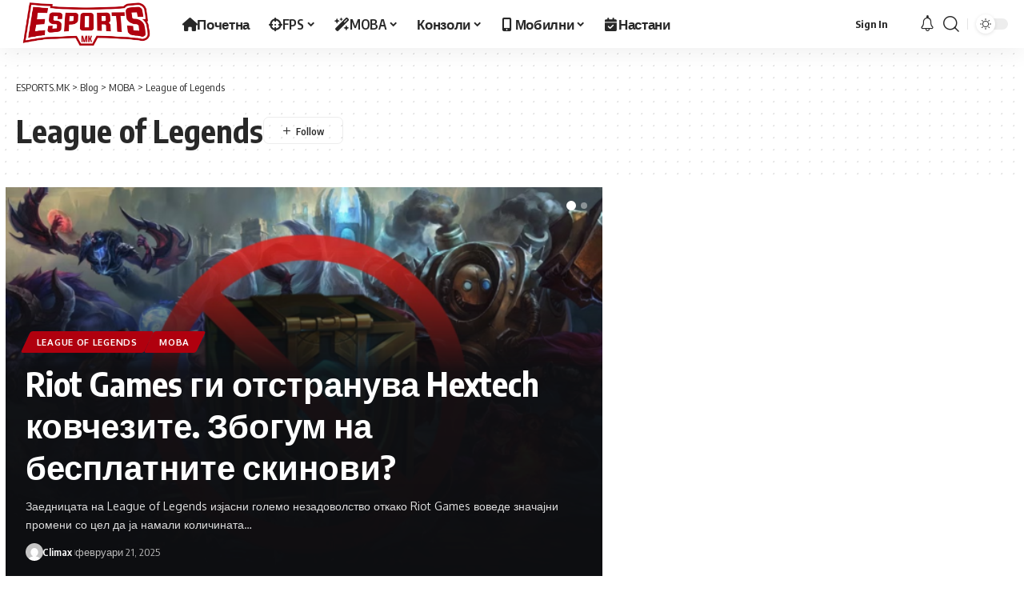

--- FILE ---
content_type: text/html; charset=UTF-8
request_url: https://esports.mk/category/lol/
body_size: 17212
content:
<!DOCTYPE html><html lang="mk-MK"><head><meta charset="UTF-8" /><meta http-equiv="X-UA-Compatible" content="IE=edge" /><meta name="viewport" content="width=device-width, initial-scale=1.0" /><link rel="profile" href="https://gmpg.org/xfn/11" /><title>League of Legends &#8211; ESPORTS.MK</title><meta name='robots' content='max-image-preview:large' /><link rel="preconnect" href="https://fonts.gstatic.com" crossorigin><link rel="preload" as="style" onload="this.onload=null;this.rel='stylesheet'" id="rb-preload-gfonts" href="https://fonts.googleapis.com/css?family=Oxygen%3A400%2C700%7CEncode+Sans+Condensed%3A400%2C500%2C600%2C700%2C800&amp;display=swap" crossorigin><noscript><link rel="stylesheet" href="https://fonts.googleapis.com/css?family=Oxygen%3A400%2C700%7CEncode+Sans+Condensed%3A400%2C500%2C600%2C700%2C800&amp;display=swap"></noscript><link rel="alternate" type="application/rss+xml" title="ESPORTS.MK &raquo; Фид" href="https://esports.mk/feed/" /><link rel="alternate" type="application/rss+xml" title="ESPORTS.MK &raquo; фидови за коментари" href="https://esports.mk/comments/feed/" /><link rel="alternate" type="application/rss+xml" title="ESPORTS.MK &raquo; League of Legends Фид за категории" href="https://esports.mk/category/moba/lol/feed/" /> <script type="application/ld+json">{
    "@context": "https://schema.org",
    "@type": "Organization",
    "legalName": "ESPORTS.MK",
    "url": "https://esports.mk/",
    "logo": "https://esports.mk/wp-content/uploads/2024/12/logo-site-color-2.png",
    "sameAs": [
        "https://www.facebook.com/esportsmk",
        "https://x.com/esportsmk_",
        "https://www.youtube.com/@esportsmk8047",
        "https://instagram.com/esports.mk",
        "https://twitch.tv/esportsmk",
        "https://steamcommunity.com/groups/esportsmk",
        "https://discord.gg/FXGVRfgUBj"
    ]
}</script> <style id='wp-img-auto-sizes-contain-inline-css'>img:is([sizes=auto i],[sizes^="auto," i]){contain-intrinsic-size:3000px 1500px}
/*# sourceURL=wp-img-auto-sizes-contain-inline-css */</style><style id='wp-emoji-styles-inline-css'>img.wp-smiley, img.emoji {
		display: inline !important;
		border: none !important;
		box-shadow: none !important;
		height: 1em !important;
		width: 1em !important;
		margin: 0 0.07em !important;
		vertical-align: -0.1em !important;
		background: none !important;
		padding: 0 !important;
	}
/*# sourceURL=wp-emoji-styles-inline-css */</style><link rel='stylesheet' id='wp-block-library-css' href='https://esports.mk/wp-includes/css/dist/block-library/style.min.css?ver=6.9' media='all' /><style id='classic-theme-styles-inline-css'>/*! This file is auto-generated */
.wp-block-button__link{color:#fff;background-color:#32373c;border-radius:9999px;box-shadow:none;text-decoration:none;padding:calc(.667em + 2px) calc(1.333em + 2px);font-size:1.125em}.wp-block-file__button{background:#32373c;color:#fff;text-decoration:none}
/*# sourceURL=/wp-includes/css/classic-themes.min.css */</style><style id='global-styles-inline-css'>:root{--wp--preset--aspect-ratio--square: 1;--wp--preset--aspect-ratio--4-3: 4/3;--wp--preset--aspect-ratio--3-4: 3/4;--wp--preset--aspect-ratio--3-2: 3/2;--wp--preset--aspect-ratio--2-3: 2/3;--wp--preset--aspect-ratio--16-9: 16/9;--wp--preset--aspect-ratio--9-16: 9/16;--wp--preset--color--black: #000000;--wp--preset--color--cyan-bluish-gray: #abb8c3;--wp--preset--color--white: #ffffff;--wp--preset--color--pale-pink: #f78da7;--wp--preset--color--vivid-red: #cf2e2e;--wp--preset--color--luminous-vivid-orange: #ff6900;--wp--preset--color--luminous-vivid-amber: #fcb900;--wp--preset--color--light-green-cyan: #7bdcb5;--wp--preset--color--vivid-green-cyan: #00d084;--wp--preset--color--pale-cyan-blue: #8ed1fc;--wp--preset--color--vivid-cyan-blue: #0693e3;--wp--preset--color--vivid-purple: #9b51e0;--wp--preset--gradient--vivid-cyan-blue-to-vivid-purple: linear-gradient(135deg,rgb(6,147,227) 0%,rgb(155,81,224) 100%);--wp--preset--gradient--light-green-cyan-to-vivid-green-cyan: linear-gradient(135deg,rgb(122,220,180) 0%,rgb(0,208,130) 100%);--wp--preset--gradient--luminous-vivid-amber-to-luminous-vivid-orange: linear-gradient(135deg,rgb(252,185,0) 0%,rgb(255,105,0) 100%);--wp--preset--gradient--luminous-vivid-orange-to-vivid-red: linear-gradient(135deg,rgb(255,105,0) 0%,rgb(207,46,46) 100%);--wp--preset--gradient--very-light-gray-to-cyan-bluish-gray: linear-gradient(135deg,rgb(238,238,238) 0%,rgb(169,184,195) 100%);--wp--preset--gradient--cool-to-warm-spectrum: linear-gradient(135deg,rgb(74,234,220) 0%,rgb(151,120,209) 20%,rgb(207,42,186) 40%,rgb(238,44,130) 60%,rgb(251,105,98) 80%,rgb(254,248,76) 100%);--wp--preset--gradient--blush-light-purple: linear-gradient(135deg,rgb(255,206,236) 0%,rgb(152,150,240) 100%);--wp--preset--gradient--blush-bordeaux: linear-gradient(135deg,rgb(254,205,165) 0%,rgb(254,45,45) 50%,rgb(107,0,62) 100%);--wp--preset--gradient--luminous-dusk: linear-gradient(135deg,rgb(255,203,112) 0%,rgb(199,81,192) 50%,rgb(65,88,208) 100%);--wp--preset--gradient--pale-ocean: linear-gradient(135deg,rgb(255,245,203) 0%,rgb(182,227,212) 50%,rgb(51,167,181) 100%);--wp--preset--gradient--electric-grass: linear-gradient(135deg,rgb(202,248,128) 0%,rgb(113,206,126) 100%);--wp--preset--gradient--midnight: linear-gradient(135deg,rgb(2,3,129) 0%,rgb(40,116,252) 100%);--wp--preset--font-size--small: 13px;--wp--preset--font-size--medium: 20px;--wp--preset--font-size--large: 36px;--wp--preset--font-size--x-large: 42px;--wp--preset--spacing--20: 0.44rem;--wp--preset--spacing--30: 0.67rem;--wp--preset--spacing--40: 1rem;--wp--preset--spacing--50: 1.5rem;--wp--preset--spacing--60: 2.25rem;--wp--preset--spacing--70: 3.38rem;--wp--preset--spacing--80: 5.06rem;--wp--preset--shadow--natural: 6px 6px 9px rgba(0, 0, 0, 0.2);--wp--preset--shadow--deep: 12px 12px 50px rgba(0, 0, 0, 0.4);--wp--preset--shadow--sharp: 6px 6px 0px rgba(0, 0, 0, 0.2);--wp--preset--shadow--outlined: 6px 6px 0px -3px rgb(255, 255, 255), 6px 6px rgb(0, 0, 0);--wp--preset--shadow--crisp: 6px 6px 0px rgb(0, 0, 0);}:where(.is-layout-flex){gap: 0.5em;}:where(.is-layout-grid){gap: 0.5em;}body .is-layout-flex{display: flex;}.is-layout-flex{flex-wrap: wrap;align-items: center;}.is-layout-flex > :is(*, div){margin: 0;}body .is-layout-grid{display: grid;}.is-layout-grid > :is(*, div){margin: 0;}:where(.wp-block-columns.is-layout-flex){gap: 2em;}:where(.wp-block-columns.is-layout-grid){gap: 2em;}:where(.wp-block-post-template.is-layout-flex){gap: 1.25em;}:where(.wp-block-post-template.is-layout-grid){gap: 1.25em;}.has-black-color{color: var(--wp--preset--color--black) !important;}.has-cyan-bluish-gray-color{color: var(--wp--preset--color--cyan-bluish-gray) !important;}.has-white-color{color: var(--wp--preset--color--white) !important;}.has-pale-pink-color{color: var(--wp--preset--color--pale-pink) !important;}.has-vivid-red-color{color: var(--wp--preset--color--vivid-red) !important;}.has-luminous-vivid-orange-color{color: var(--wp--preset--color--luminous-vivid-orange) !important;}.has-luminous-vivid-amber-color{color: var(--wp--preset--color--luminous-vivid-amber) !important;}.has-light-green-cyan-color{color: var(--wp--preset--color--light-green-cyan) !important;}.has-vivid-green-cyan-color{color: var(--wp--preset--color--vivid-green-cyan) !important;}.has-pale-cyan-blue-color{color: var(--wp--preset--color--pale-cyan-blue) !important;}.has-vivid-cyan-blue-color{color: var(--wp--preset--color--vivid-cyan-blue) !important;}.has-vivid-purple-color{color: var(--wp--preset--color--vivid-purple) !important;}.has-black-background-color{background-color: var(--wp--preset--color--black) !important;}.has-cyan-bluish-gray-background-color{background-color: var(--wp--preset--color--cyan-bluish-gray) !important;}.has-white-background-color{background-color: var(--wp--preset--color--white) !important;}.has-pale-pink-background-color{background-color: var(--wp--preset--color--pale-pink) !important;}.has-vivid-red-background-color{background-color: var(--wp--preset--color--vivid-red) !important;}.has-luminous-vivid-orange-background-color{background-color: var(--wp--preset--color--luminous-vivid-orange) !important;}.has-luminous-vivid-amber-background-color{background-color: var(--wp--preset--color--luminous-vivid-amber) !important;}.has-light-green-cyan-background-color{background-color: var(--wp--preset--color--light-green-cyan) !important;}.has-vivid-green-cyan-background-color{background-color: var(--wp--preset--color--vivid-green-cyan) !important;}.has-pale-cyan-blue-background-color{background-color: var(--wp--preset--color--pale-cyan-blue) !important;}.has-vivid-cyan-blue-background-color{background-color: var(--wp--preset--color--vivid-cyan-blue) !important;}.has-vivid-purple-background-color{background-color: var(--wp--preset--color--vivid-purple) !important;}.has-black-border-color{border-color: var(--wp--preset--color--black) !important;}.has-cyan-bluish-gray-border-color{border-color: var(--wp--preset--color--cyan-bluish-gray) !important;}.has-white-border-color{border-color: var(--wp--preset--color--white) !important;}.has-pale-pink-border-color{border-color: var(--wp--preset--color--pale-pink) !important;}.has-vivid-red-border-color{border-color: var(--wp--preset--color--vivid-red) !important;}.has-luminous-vivid-orange-border-color{border-color: var(--wp--preset--color--luminous-vivid-orange) !important;}.has-luminous-vivid-amber-border-color{border-color: var(--wp--preset--color--luminous-vivid-amber) !important;}.has-light-green-cyan-border-color{border-color: var(--wp--preset--color--light-green-cyan) !important;}.has-vivid-green-cyan-border-color{border-color: var(--wp--preset--color--vivid-green-cyan) !important;}.has-pale-cyan-blue-border-color{border-color: var(--wp--preset--color--pale-cyan-blue) !important;}.has-vivid-cyan-blue-border-color{border-color: var(--wp--preset--color--vivid-cyan-blue) !important;}.has-vivid-purple-border-color{border-color: var(--wp--preset--color--vivid-purple) !important;}.has-vivid-cyan-blue-to-vivid-purple-gradient-background{background: var(--wp--preset--gradient--vivid-cyan-blue-to-vivid-purple) !important;}.has-light-green-cyan-to-vivid-green-cyan-gradient-background{background: var(--wp--preset--gradient--light-green-cyan-to-vivid-green-cyan) !important;}.has-luminous-vivid-amber-to-luminous-vivid-orange-gradient-background{background: var(--wp--preset--gradient--luminous-vivid-amber-to-luminous-vivid-orange) !important;}.has-luminous-vivid-orange-to-vivid-red-gradient-background{background: var(--wp--preset--gradient--luminous-vivid-orange-to-vivid-red) !important;}.has-very-light-gray-to-cyan-bluish-gray-gradient-background{background: var(--wp--preset--gradient--very-light-gray-to-cyan-bluish-gray) !important;}.has-cool-to-warm-spectrum-gradient-background{background: var(--wp--preset--gradient--cool-to-warm-spectrum) !important;}.has-blush-light-purple-gradient-background{background: var(--wp--preset--gradient--blush-light-purple) !important;}.has-blush-bordeaux-gradient-background{background: var(--wp--preset--gradient--blush-bordeaux) !important;}.has-luminous-dusk-gradient-background{background: var(--wp--preset--gradient--luminous-dusk) !important;}.has-pale-ocean-gradient-background{background: var(--wp--preset--gradient--pale-ocean) !important;}.has-electric-grass-gradient-background{background: var(--wp--preset--gradient--electric-grass) !important;}.has-midnight-gradient-background{background: var(--wp--preset--gradient--midnight) !important;}.has-small-font-size{font-size: var(--wp--preset--font-size--small) !important;}.has-medium-font-size{font-size: var(--wp--preset--font-size--medium) !important;}.has-large-font-size{font-size: var(--wp--preset--font-size--large) !important;}.has-x-large-font-size{font-size: var(--wp--preset--font-size--x-large) !important;}
:where(.wp-block-post-template.is-layout-flex){gap: 1.25em;}:where(.wp-block-post-template.is-layout-grid){gap: 1.25em;}
:where(.wp-block-term-template.is-layout-flex){gap: 1.25em;}:where(.wp-block-term-template.is-layout-grid){gap: 1.25em;}
:where(.wp-block-columns.is-layout-flex){gap: 2em;}:where(.wp-block-columns.is-layout-grid){gap: 2em;}
:root :where(.wp-block-pullquote){font-size: 1.5em;line-height: 1.6;}
/*# sourceURL=global-styles-inline-css */</style><link rel='stylesheet' id='foxiz-elements-css' href='https://esports.mk/wp-content/cache/autoptimize/autoptimize_single_411ef84cdbba5285e97b106237c0260c.php?ver=2.0' media='all' /><link rel='stylesheet' id='trp-language-switcher-style-css' href='https://esports.mk/wp-content/cache/autoptimize/autoptimize_single_766e46f8ceadf449552f0100bae0bc3d.php?ver=3.0.7' media='all' /><link rel='stylesheet' id='elementor-frontend-css' href='https://esports.mk/wp-content/plugins/elementor/assets/css/frontend.min.css?ver=3.34.2' media='all' /><link rel='stylesheet' id='elementor-post-7-css' href='https://esports.mk/wp-content/cache/autoptimize/autoptimize_single_38748bf865e9264f1cae714cfedfd622.php?ver=1764729699' media='all' /><link rel='stylesheet' id='elementor-post-1216-css' href='https://esports.mk/wp-content/cache/autoptimize/autoptimize_single_a941eee76d7fe4958107e7ba8c22864f.php?ver=1764732206' media='all' /><link rel='stylesheet' id='font-awesome-css' href='https://esports.mk/wp-content/cache/autoptimize/autoptimize_single_457d305ab5146156ca9fa2019d60cfc5.php?ver=6.1.1' media='all' /><link rel='stylesheet' id='foxiz-main-css' href='https://esports.mk/wp-content/cache/autoptimize/autoptimize_single_2a719f186e2f8727c7e2d677f5e5af43.php?ver=2.5.7' media='all' /><style id='foxiz-main-inline-css'>:root {--g-color :#b0000e;--g-color-90 :#b0000ee6;}[data-theme="dark"], .light-scheme {--g-color :#b0000e;--g-color-90 :#b0000ee6;}[data-theme="dark"].is-hd-4 {--nav-bg: #191c20;--nav-bg-from: #191c20;--nav-bg-to: #191c20;}:root {--top-site-bg :#0e0f12;--topad-spacing :15px;--hyperlink-line-color :var(--g-color);--s-content-width : 760px;--max-width-wo-sb : 840px;--s10-feat-ratio :45%;--s11-feat-ratio :45%;--login-popup-w : 350px;}[data-theme="dark"], .light-scheme {--top-site-bg :#0e0f12; }.search-header:before { background-repeat : no-repeat;background-size : cover;background-image : url(https://export.themeruby.com/foxiz/default/wp-content/uploads/sites/2/2021/09/search-bg.jpg);background-attachment : scroll;background-position : center center;}[data-theme="dark"] .search-header:before { background-repeat : no-repeat;background-size : cover;background-image : url(https://export.themeruby.com/foxiz/default/wp-content/uploads/sites/2/2021/09/search-bgd.jpg);background-attachment : scroll;background-position : center center;}.footer-has-bg { background-color : #00000007;}[data-theme="dark"] .footer-has-bg { background-color : #16181c;}.top-site-ad .ad-image { max-width: 1500px; }.yes-hd-transparent .top-site-ad {--top-site-bg :#0e0f12;}#amp-mobile-version-switcher { display: none; }#single-post-infinite > .single-post-outer:nth-child(2) .continue-reading { display: none}#single-post-infinite > .single-post-outer:nth-child(2) .s-ct { height: auto; max-height: none }
/*# sourceURL=foxiz-main-inline-css */</style><link rel='stylesheet' id='foxiz-print-css' href='https://esports.mk/wp-content/cache/autoptimize/autoptimize_single_dd8e9f1af0425b9d1e0ad35aa7b3145a.php?ver=2.5.7' media='all' /><link rel='stylesheet' id='foxiz-style-css' href='https://esports.mk/wp-content/themes/foxiz/style.css?ver=2.5.7' media='all' /><link rel='stylesheet' id='elementor-gf-local-roboto-css' href='https://esports.mk/wp-content/cache/autoptimize/autoptimize_single_90fa4b86fa736872aace893745811111.php?ver=1742290070' media='all' /><link rel='stylesheet' id='elementor-gf-local-robotoslab-css' href='https://esports.mk/wp-content/cache/autoptimize/autoptimize_single_cc86650ef3725744eda9c901380af95a.php?ver=1742290073' media='all' /> <script defer src="https://esports.mk/wp-includes/js/jquery/jquery.min.js?ver=3.7.1" id="jquery-core-js"></script> <script defer src="https://esports.mk/wp-includes/js/jquery/jquery-migrate.min.js?ver=3.4.1" id="jquery-migrate-js"></script> <script defer src="https://esports.mk/wp-content/cache/autoptimize/autoptimize_single_fb1cdaccac7aa77fcfd66752beb4cc59.php?ver=1" id="highlight-share-js"></script> <link rel="preload" href="https://esports.mk/wp-content/themes/foxiz/assets/fonts/icons.woff2?ver=2.5.0" as="font" type="font/woff2" crossorigin="anonymous"><link rel="preload" href="https://esports.mk/wp-content/themes/foxiz/assets/fonts/fa-brands-400.woff2" as="font" type="font/woff2" crossorigin="anonymous"><link rel="preload" href="https://esports.mk/wp-content/themes/foxiz/assets/fonts/fa-regular-400.woff2" as="font" type="font/woff2" crossorigin="anonymous"><link rel="https://api.w.org/" href="https://esports.mk/wp-json/" /><link rel="alternate" title="JSON" type="application/json" href="https://esports.mk/wp-json/wp/v2/categories/188" /><link rel="EditURI" type="application/rsd+xml" title="RSD" href="https://esports.mk/xmlrpc.php?rsd" /><meta name="generator" content="WordPress 6.9" /><link rel="alternate" hreflang="mk-MK" href="https://esports.mk/category/lol/"/><link rel="alternate" hreflang="mk" href="https://esports.mk/category/lol/"/><meta name="generator" content="Elementor 3.34.2; features: e_font_icon_svg, additional_custom_breakpoints; settings: css_print_method-external, google_font-enabled, font_display-swap">  <script defer src="https://www.googletagmanager.com/gtag/js?id=G-7SJ6L6VDS7"></script> <script defer src="[data-uri]"></script> <script type="application/ld+json">{
    "@context": "https://schema.org",
    "@type": "WebSite",
    "@id": "https://esports.mk/#website",
    "url": "https://esports.mk/",
    "name": "ESPORTS.MK",
    "potentialAction": {
        "@type": "SearchAction",
        "target": "https://esports.mk/?s={search_term_string}",
        "query-input": "required name=search_term_string"
    }
}</script> <style>.e-con.e-parent:nth-of-type(n+4):not(.e-lazyloaded):not(.e-no-lazyload),
				.e-con.e-parent:nth-of-type(n+4):not(.e-lazyloaded):not(.e-no-lazyload) * {
					background-image: none !important;
				}
				@media screen and (max-height: 1024px) {
					.e-con.e-parent:nth-of-type(n+3):not(.e-lazyloaded):not(.e-no-lazyload),
					.e-con.e-parent:nth-of-type(n+3):not(.e-lazyloaded):not(.e-no-lazyload) * {
						background-image: none !important;
					}
				}
				@media screen and (max-height: 640px) {
					.e-con.e-parent:nth-of-type(n+2):not(.e-lazyloaded):not(.e-no-lazyload),
					.e-con.e-parent:nth-of-type(n+2):not(.e-lazyloaded):not(.e-no-lazyload) * {
						background-image: none !important;
					}
				}</style><meta property="og:description" content=""/><meta property="og:site_name" content="ESPORTS.MK"/><meta property="og:locale" content="mk-MK"/><meta property="fb:facebook_app_id" content=""/><meta property="og:type" content="website"/><meta property="og:title" content="League of Legends &#8211; ESPORTS.MK"/><meta property="og:url" content="https://esports.mk/category/moba/lol/"/> <script type="application/ld+json">{"@context":"http://schema.org","@type":"BreadcrumbList","itemListElement":[{"@type":"ListItem","position":4,"item":{"@id":"https://esports.mk/category/moba/lol/","name":"League of Legends"}},{"@type":"ListItem","position":3,"item":{"@id":"https://esports.mk/category/moba/","name":"MOBA"}},{"@type":"ListItem","position":2,"item":{"@id":"https://esports.mk/blog/","name":"Blog"}},{"@type":"ListItem","position":1,"item":{"@id":"https://esports.mk","name":"ESPORTS.MK"}}]}</script> <link rel="icon" href="https://esports.mk/wp-content/uploads/2024/12/cropped-profilepicture-32x32.jpg" sizes="32x32" /><link rel="icon" href="https://esports.mk/wp-content/uploads/2024/12/cropped-profilepicture-192x192.jpg" sizes="192x192" /><link rel="apple-touch-icon" href="https://esports.mk/wp-content/uploads/2024/12/cropped-profilepicture-180x180.jpg" /><meta name="msapplication-TileImage" content="https://esports.mk/wp-content/uploads/2024/12/cropped-profilepicture-270x270.jpg" /></head><body class="archive category category-lol category-188 wp-embed-responsive wp-theme-foxiz translatepress-mk_MK personalized-all elementor-default elementor-kit-7 menu-ani-1 hover-ani-1 btn-ani-1 btn-transform-1 is-rm-1 lmeta-dot loader-1 dark-sw-1 is-hd-1 is-backtop none-m-backtop  is-mstick is-smart-sticky" data-theme="browser"> <script defer src="[data-uri]"></script> <div class="site-outer"><div id="site-header" class="header-wrap rb-section header-set-1 header-1 header-wrapper style-shadow has-quick-menu"><div id="navbar-outer" class="navbar-outer"><div id="sticky-holder" class="sticky-holder"><div class="navbar-wrap"><div class="rb-container edge-padding"><div class="navbar-inner"><div class="navbar-left"><div class="logo-wrap is-image-logo site-branding"> <a href="https://esports.mk/" class="logo" title="ESPORTS.MK"> <img fetchpriority="high" class="logo-default" data-mode="default" height="417" width="1220" src="https://esports.mk/wp-content/uploads/2024/12/logo-site-color-2.png" alt="ESPORTS.MK" decoding="async" loading="eager"><img class="logo-dark" data-mode="dark" height="417" width="1220" src="https://esports.mk/wp-content/uploads/2024/12/logo-site-white-2.png" alt="ESPORTS.MK" decoding="async" loading="eager"><img class="logo-transparent" height="417" width="1220" src="https://esports.mk/wp-content/uploads/2024/12/logo-site-white-2.png" alt="ESPORTS.MK" decoding="async" loading="eager"> </a></div><nav id="site-navigation" class="main-menu-wrap" aria-label="главно мени"><ul id="menu-mainmenu-1" class="main-menu rb-menu large-menu" itemscope itemtype="https://www.schema.org/SiteNavigationElement"><li class="menu-item menu-item-type-post_type menu-item-object-page menu-item-home menu-item-2802"><a href="https://esports.mk/"><span><i class="menu-item-icon fa-solid fa-house" aria-hidden="true"></i>Почетна</span></a></li><li class="menu-item menu-item-type-taxonomy menu-item-object-category menu-item-has-children menu-item-2481"><a href="https://esports.mk/category/fps/"><span><i class="menu-item-icon fa-solid fa-crosshairs" aria-hidden="true"></i>FPS</span></a><ul class="sub-menu"><li id="menu-item-2482" class="menu-item menu-item-type-taxonomy menu-item-object-category menu-item-2482"><a href="https://esports.mk/category/fps/cs2/"><span>Counter-Strike 2</span></a></li><li id="menu-item-2483" class="menu-item menu-item-type-taxonomy menu-item-object-category menu-item-2483"><a href="https://esports.mk/category/fps/valorant/"><span>Valorant</span></a></li></ul></li><li class="menu-item menu-item-type-taxonomy menu-item-object-category current-category-ancestor current-menu-ancestor current-menu-parent current-category-parent menu-item-has-children menu-item-2484"><a href="https://esports.mk/category/moba/"><span><i class="menu-item-icon fa-solid fa-wand-magic-sparkles" aria-hidden="true"></i>MOBA</span></a><ul class="sub-menu"><li id="menu-item-2485" class="menu-item menu-item-type-taxonomy menu-item-object-category menu-item-2485"><a href="https://esports.mk/category/moba/dota2/"><span>Dota 2</span></a></li><li id="menu-item-2486" class="menu-item menu-item-type-taxonomy menu-item-object-category current-menu-item menu-item-2486"><a href="https://esports.mk/category/moba/lol/" aria-current="page"><span>League of Legends</span></a></li></ul></li><li class="menu-item menu-item-type-taxonomy menu-item-object-category menu-item-has-children menu-item-2716"><a href="https://esports.mk/category/console/"><span>Конзоли</span></a><ul class="sub-menu"><li id="menu-item-2717" class="menu-item menu-item-type-taxonomy menu-item-object-category menu-item-2717"><a href="https://esports.mk/category/console/ea-fc/"><span>EA SPORTS FC™</span></a></li><li id="menu-item-2718" class="menu-item menu-item-type-taxonomy menu-item-object-category menu-item-2718"><a href="https://esports.mk/category/console/efootball/"><span>eFootball™ Series</span></a></li></ul></li><li class="menu-item menu-item-type-taxonomy menu-item-object-category menu-item-has-children menu-item-2507"><a href="https://esports.mk/category/mobile/"><span><i class="menu-item-icon fa-solid fa-mobile-screen-button" aria-hidden="true"></i>Мобилни</span></a><ul class="sub-menu"><li id="menu-item-2508" class="menu-item menu-item-type-taxonomy menu-item-object-category menu-item-2508"><a href="https://esports.mk/category/mobile/mlbb/"><span>Mobile Legends: Bang Bang</span></a></li><li id="menu-item-2509" class="menu-item menu-item-type-taxonomy menu-item-object-category menu-item-2509"><a href="https://esports.mk/category/mobile/pubg-mobile/"><span>PUBG MOBILE</span></a></li></ul></li><li class="menu-item menu-item-type-taxonomy menu-item-object-category menu-item-2490"><a href="https://esports.mk/category/nastani/"><span><i class="menu-item-icon fa-solid fa-calendar-check" aria-hidden="true"></i>Настани</span></a></li></ul></nav></div><div class="navbar-right"><div class="wnav-holder widget-h-login header-dropdown-outer"> <a href="https://esports.mk/wp-login.php?redirect_to=https%3A%2F%2Fesports.mk%2Fcategory%2Flol%2F" class="login-toggle is-login is-btn header-element" aria-label="Sign In"><span>Sign In</span></a></div><div class="wnav-holder header-dropdown-outer"> <a href="#" class="dropdown-trigger notification-icon notification-trigger" aria-label="известување"> <span class="notification-icon-inner" data-title="Известување"> <span class="notification-icon-holder"> <i class="rbi rbi-notification wnav-icon" aria-hidden="true"></i> <span class="notification-info"></span> </span> </span> </a><div class="header-dropdown notification-dropdown"><div class="notification-popup"><div class="notification-header"> <span class="h4">Известување</span> <a class="notification-url meta-text" href="https://export.themeruby.com/foxiz/default/my-bookmarks/">Прикажи повеќе <i class="rbi rbi-cright" aria-hidden="true"></i></a></div><div class="notification-content"><div class="scroll-holder"><div class="rb-notification ecat-l-dot is-feat-right" data-interval="12"></div></div></div></div></div></div><div class="wnav-holder w-header-search header-dropdown-outer"> <a href="#" data-title="Барај" class="icon-holder header-element search-btn search-trigger" aria-label="барај"> <i class="rbi rbi-search wnav-icon" aria-hidden="true"></i> </a><div class="header-dropdown"><div class="header-search-form is-icon-layout"><form method="get" action="https://esports.mk/" class="rb-search-form"  data-search="post" data-limit="0" data-follow="0" data-tax="category" data-dsource="0"  data-ptype=""><div class="search-form-inner"><span class="search-icon"><i class="rbi rbi-search" aria-hidden="true"></i></span><span class="search-text"><input type="text" class="field" placeholder="Search Headlines, News..." value="" name="s"/></span><span class="rb-search-submit"><input type="submit" value="Барај"/><i class="rbi rbi-cright" aria-hidden="true"></i></span></div></form></div></div></div><div class="dark-mode-toggle-wrap"><div class="dark-mode-toggle"> <span class="dark-mode-slide"> <i class="dark-mode-slide-btn mode-icon-dark" data-title="Switch to Light"><svg class="svg-icon svg-mode-dark" aria-hidden="true" role="img" focusable="false" xmlns="http://www.w3.org/2000/svg" viewBox="0 0 512 512"><path fill="currentColor" d="M507.681,209.011c-1.297-6.991-7.324-12.111-14.433-12.262c-7.104-0.122-13.347,4.711-14.936,11.643 c-15.26,66.497-73.643,112.94-141.978,112.94c-80.321,0-145.667-65.346-145.667-145.666c0-68.335,46.443-126.718,112.942-141.976 c6.93-1.59,11.791-7.826,11.643-14.934c-0.149-7.108-5.269-13.136-12.259-14.434C287.546,1.454,271.735,0,256,0 C187.62,0,123.333,26.629,74.98,74.981C26.628,123.333,0,187.62,0,256s26.628,132.667,74.98,181.019 C123.333,485.371,187.62,512,256,512s132.667-26.629,181.02-74.981C485.372,388.667,512,324.38,512,256 C512,240.278,510.546,224.469,507.681,209.011z" /></svg></i> <i class="dark-mode-slide-btn mode-icon-default" data-title="Switch to Dark"><svg class="svg-icon svg-mode-light" aria-hidden="true" role="img" focusable="false" xmlns="http://www.w3.org/2000/svg" viewBox="0 0 232.447 232.447"><path fill="currentColor" d="M116.211,194.8c-4.143,0-7.5,3.357-7.5,7.5v22.643c0,4.143,3.357,7.5,7.5,7.5s7.5-3.357,7.5-7.5V202.3 C123.711,198.157,120.354,194.8,116.211,194.8z" /><path fill="currentColor" d="M116.211,37.645c4.143,0,7.5-3.357,7.5-7.5V7.505c0-4.143-3.357-7.5-7.5-7.5s-7.5,3.357-7.5,7.5v22.641 C108.711,34.288,112.068,37.645,116.211,37.645z" /><path fill="currentColor" d="M50.054,171.78l-16.016,16.008c-2.93,2.929-2.931,7.677-0.003,10.606c1.465,1.466,3.385,2.198,5.305,2.198 c1.919,0,3.838-0.731,5.302-2.195l16.016-16.008c2.93-2.929,2.931-7.677,0.003-10.606C57.731,168.852,52.982,168.851,50.054,171.78 z" /><path fill="currentColor" d="M177.083,62.852c1.919,0,3.838-0.731,5.302-2.195L198.4,44.649c2.93-2.929,2.931-7.677,0.003-10.606 c-2.93-2.932-7.679-2.931-10.607-0.003l-16.016,16.008c-2.93,2.929-2.931,7.677-0.003,10.607 C173.243,62.12,175.163,62.852,177.083,62.852z" /><path fill="currentColor" d="M37.645,116.224c0-4.143-3.357-7.5-7.5-7.5H7.5c-4.143,0-7.5,3.357-7.5,7.5s3.357,7.5,7.5,7.5h22.645 C34.287,123.724,37.645,120.366,37.645,116.224z" /><path fill="currentColor" d="M224.947,108.724h-22.652c-4.143,0-7.5,3.357-7.5,7.5s3.357,7.5,7.5,7.5h22.652c4.143,0,7.5-3.357,7.5-7.5 S229.09,108.724,224.947,108.724z" /><path fill="currentColor" d="M50.052,60.655c1.465,1.465,3.384,2.197,5.304,2.197c1.919,0,3.839-0.732,5.303-2.196c2.93-2.929,2.93-7.678,0.001-10.606 L44.652,34.042c-2.93-2.93-7.679-2.929-10.606-0.001c-2.93,2.929-2.93,7.678-0.001,10.606L50.052,60.655z" /><path fill="currentColor" d="M182.395,171.782c-2.93-2.929-7.679-2.93-10.606-0.001c-2.93,2.929-2.93,7.678-0.001,10.607l16.007,16.008 c1.465,1.465,3.384,2.197,5.304,2.197c1.919,0,3.839-0.732,5.303-2.196c2.93-2.929,2.93-7.678,0.001-10.607L182.395,171.782z" /><path fill="currentColor" d="M116.22,48.7c-37.232,0-67.523,30.291-67.523,67.523s30.291,67.523,67.523,67.523s67.522-30.291,67.522-67.523 S153.452,48.7,116.22,48.7z M116.22,168.747c-28.962,0-52.523-23.561-52.523-52.523S87.258,63.7,116.22,63.7 c28.961,0,52.522,23.562,52.522,52.523S145.181,168.747,116.22,168.747z" /></svg></i> </span></div></div></div></div></div></div><div id="header-mobile" class="header-mobile"><div class="header-mobile-wrap"><div class="mbnav edge-padding"><div class="navbar-left"><div class="mobile-toggle-wrap"> <a href="#" class="mobile-menu-trigger" aria-label="мобилен активирач"> <span class="burger-icon"><span></span><span></span><span></span></span> </a></div><div class="mobile-logo-wrap is-image-logo site-branding"> <a href="https://esports.mk/" title="ESPORTS.MK"> <img fetchpriority="high" class="logo-default" data-mode="default" height="417" width="1220" src="https://esports.mk/wp-content/uploads/2024/12/logo-site-color-2.png" alt="ESPORTS.MK" decoding="async" loading="eager"><img class="logo-dark" data-mode="dark" height="417" width="1220" src="https://esports.mk/wp-content/uploads/2024/12/logo-site-white-2.png" alt="ESPORTS.MK" decoding="async" loading="eager"> </a></div></div><div class="navbar-right"> <a href="#" class="mobile-menu-trigger mobile-search-icon" aria-label="барај"><i class="rbi rbi-search wnav-icon" aria-hidden="true"></i></a><div class="dark-mode-toggle-wrap"><div class="dark-mode-toggle"> <span class="dark-mode-slide"> <i class="dark-mode-slide-btn mode-icon-dark" data-title="Switch to Light"><svg class="svg-icon svg-mode-dark" aria-hidden="true" role="img" focusable="false" xmlns="http://www.w3.org/2000/svg" viewBox="0 0 512 512"><path fill="currentColor" d="M507.681,209.011c-1.297-6.991-7.324-12.111-14.433-12.262c-7.104-0.122-13.347,4.711-14.936,11.643 c-15.26,66.497-73.643,112.94-141.978,112.94c-80.321,0-145.667-65.346-145.667-145.666c0-68.335,46.443-126.718,112.942-141.976 c6.93-1.59,11.791-7.826,11.643-14.934c-0.149-7.108-5.269-13.136-12.259-14.434C287.546,1.454,271.735,0,256,0 C187.62,0,123.333,26.629,74.98,74.981C26.628,123.333,0,187.62,0,256s26.628,132.667,74.98,181.019 C123.333,485.371,187.62,512,256,512s132.667-26.629,181.02-74.981C485.372,388.667,512,324.38,512,256 C512,240.278,510.546,224.469,507.681,209.011z" /></svg></i> <i class="dark-mode-slide-btn mode-icon-default" data-title="Switch to Dark"><svg class="svg-icon svg-mode-light" aria-hidden="true" role="img" focusable="false" xmlns="http://www.w3.org/2000/svg" viewBox="0 0 232.447 232.447"><path fill="currentColor" d="M116.211,194.8c-4.143,0-7.5,3.357-7.5,7.5v22.643c0,4.143,3.357,7.5,7.5,7.5s7.5-3.357,7.5-7.5V202.3 C123.711,198.157,120.354,194.8,116.211,194.8z" /><path fill="currentColor" d="M116.211,37.645c4.143,0,7.5-3.357,7.5-7.5V7.505c0-4.143-3.357-7.5-7.5-7.5s-7.5,3.357-7.5,7.5v22.641 C108.711,34.288,112.068,37.645,116.211,37.645z" /><path fill="currentColor" d="M50.054,171.78l-16.016,16.008c-2.93,2.929-2.931,7.677-0.003,10.606c1.465,1.466,3.385,2.198,5.305,2.198 c1.919,0,3.838-0.731,5.302-2.195l16.016-16.008c2.93-2.929,2.931-7.677,0.003-10.606C57.731,168.852,52.982,168.851,50.054,171.78 z" /><path fill="currentColor" d="M177.083,62.852c1.919,0,3.838-0.731,5.302-2.195L198.4,44.649c2.93-2.929,2.931-7.677,0.003-10.606 c-2.93-2.932-7.679-2.931-10.607-0.003l-16.016,16.008c-2.93,2.929-2.931,7.677-0.003,10.607 C173.243,62.12,175.163,62.852,177.083,62.852z" /><path fill="currentColor" d="M37.645,116.224c0-4.143-3.357-7.5-7.5-7.5H7.5c-4.143,0-7.5,3.357-7.5,7.5s3.357,7.5,7.5,7.5h22.645 C34.287,123.724,37.645,120.366,37.645,116.224z" /><path fill="currentColor" d="M224.947,108.724h-22.652c-4.143,0-7.5,3.357-7.5,7.5s3.357,7.5,7.5,7.5h22.652c4.143,0,7.5-3.357,7.5-7.5 S229.09,108.724,224.947,108.724z" /><path fill="currentColor" d="M50.052,60.655c1.465,1.465,3.384,2.197,5.304,2.197c1.919,0,3.839-0.732,5.303-2.196c2.93-2.929,2.93-7.678,0.001-10.606 L44.652,34.042c-2.93-2.93-7.679-2.929-10.606-0.001c-2.93,2.929-2.93,7.678-0.001,10.606L50.052,60.655z" /><path fill="currentColor" d="M182.395,171.782c-2.93-2.929-7.679-2.93-10.606-0.001c-2.93,2.929-2.93,7.678-0.001,10.607l16.007,16.008 c1.465,1.465,3.384,2.197,5.304,2.197c1.919,0,3.839-0.732,5.303-2.196c2.93-2.929,2.93-7.678,0.001-10.607L182.395,171.782z" /><path fill="currentColor" d="M116.22,48.7c-37.232,0-67.523,30.291-67.523,67.523s30.291,67.523,67.523,67.523s67.522-30.291,67.522-67.523 S153.452,48.7,116.22,48.7z M116.22,168.747c-28.962,0-52.523-23.561-52.523-52.523S87.258,63.7,116.22,63.7 c28.961,0,52.522,23.562,52.522,52.523S145.181,168.747,116.22,168.747z" /></svg></i> </span></div></div></div></div><div class="mobile-qview"><ul id="menu-mainmenu-2" class="mobile-qview-inner"><li class="menu-item menu-item-type-post_type menu-item-object-page menu-item-home menu-item-2802"><a href="https://esports.mk/"><span><i class="menu-item-icon fa-solid fa-house" aria-hidden="true"></i>Почетна</span></a></li><li class="menu-item menu-item-type-taxonomy menu-item-object-category menu-item-2481"><a href="https://esports.mk/category/fps/"><span><i class="menu-item-icon fa-solid fa-crosshairs" aria-hidden="true"></i>FPS</span></a></li><li class="menu-item menu-item-type-taxonomy menu-item-object-category current-category-ancestor current-menu-ancestor current-menu-parent current-category-parent menu-item-2484"><a href="https://esports.mk/category/moba/"><span><i class="menu-item-icon fa-solid fa-wand-magic-sparkles" aria-hidden="true"></i>MOBA</span></a></li><li class="menu-item menu-item-type-taxonomy menu-item-object-category menu-item-2716"><a href="https://esports.mk/category/console/"><span>Конзоли</span></a></li><li class="menu-item menu-item-type-taxonomy menu-item-object-category menu-item-2507"><a href="https://esports.mk/category/mobile/"><span><i class="menu-item-icon fa-solid fa-mobile-screen-button" aria-hidden="true"></i>Мобилни</span></a></li><li class="menu-item menu-item-type-taxonomy menu-item-object-category menu-item-2490"><a href="https://esports.mk/category/nastani/"><span><i class="menu-item-icon fa-solid fa-calendar-check" aria-hidden="true"></i>Настани</span></a></li></ul></div></div><div class="mobile-collapse"><div class="collapse-holder"><div class="collapse-inner"><div class="mobile-search-form edge-padding"><div class="header-search-form is-form-layout"> <span class="h5">Search</span><form method="get" action="https://esports.mk/" class="rb-search-form"  data-search="post" data-limit="0" data-follow="0" data-tax="category" data-dsource="0"  data-ptype=""><div class="search-form-inner"><span class="search-icon"><i class="rbi rbi-search" aria-hidden="true"></i></span><span class="search-text"><input type="text" class="field" placeholder="Search Headlines, News..." value="" name="s"/></span><span class="rb-search-submit"><input type="submit" value="Барај"/><i class="rbi rbi-cright" aria-hidden="true"></i></span></div></form></div></div><nav class="mobile-menu-wrap edge-padding"><ul id="mobile-menu" class="mobile-menu"><li class="menu-item menu-item-type-post_type menu-item-object-page menu-item-home menu-item-2802"><a href="https://esports.mk/"><span><i class="menu-item-icon fa-solid fa-house" aria-hidden="true"></i>Почетна</span></a></li><li class="menu-item menu-item-type-taxonomy menu-item-object-category menu-item-has-children menu-item-2481"><a href="https://esports.mk/category/fps/"><span><i class="menu-item-icon fa-solid fa-crosshairs" aria-hidden="true"></i>FPS</span></a><ul class="sub-menu"><li class="menu-item menu-item-type-taxonomy menu-item-object-category menu-item-2482"><a href="https://esports.mk/category/fps/cs2/"><span>Counter-Strike 2</span></a></li><li class="menu-item menu-item-type-taxonomy menu-item-object-category menu-item-2483"><a href="https://esports.mk/category/fps/valorant/"><span>Valorant</span></a></li></ul></li><li class="menu-item menu-item-type-taxonomy menu-item-object-category current-category-ancestor current-menu-ancestor current-menu-parent current-category-parent menu-item-has-children menu-item-2484"><a href="https://esports.mk/category/moba/"><span><i class="menu-item-icon fa-solid fa-wand-magic-sparkles" aria-hidden="true"></i>MOBA</span></a><ul class="sub-menu"><li class="menu-item menu-item-type-taxonomy menu-item-object-category menu-item-2485"><a href="https://esports.mk/category/moba/dota2/"><span>Dota 2</span></a></li><li class="menu-item menu-item-type-taxonomy menu-item-object-category current-menu-item menu-item-2486"><a href="https://esports.mk/category/moba/lol/" aria-current="page"><span>League of Legends</span></a></li></ul></li><li class="menu-item menu-item-type-taxonomy menu-item-object-category menu-item-has-children menu-item-2716"><a href="https://esports.mk/category/console/"><span>Конзоли</span></a><ul class="sub-menu"><li class="menu-item menu-item-type-taxonomy menu-item-object-category menu-item-2717"><a href="https://esports.mk/category/console/ea-fc/"><span>EA SPORTS FC™</span></a></li><li class="menu-item menu-item-type-taxonomy menu-item-object-category menu-item-2718"><a href="https://esports.mk/category/console/efootball/"><span>eFootball™ Series</span></a></li></ul></li><li class="menu-item menu-item-type-taxonomy menu-item-object-category menu-item-has-children menu-item-2507"><a href="https://esports.mk/category/mobile/"><span><i class="menu-item-icon fa-solid fa-mobile-screen-button" aria-hidden="true"></i>Мобилни</span></a><ul class="sub-menu"><li class="menu-item menu-item-type-taxonomy menu-item-object-category menu-item-2508"><a href="https://esports.mk/category/mobile/mlbb/"><span>Mobile Legends: Bang Bang</span></a></li><li class="menu-item menu-item-type-taxonomy menu-item-object-category menu-item-2509"><a href="https://esports.mk/category/mobile/pubg-mobile/"><span>PUBG MOBILE</span></a></li></ul></li><li class="menu-item menu-item-type-taxonomy menu-item-object-category menu-item-2490"><a href="https://esports.mk/category/nastani/"><span><i class="menu-item-icon fa-solid fa-calendar-check" aria-hidden="true"></i>Настани</span></a></li></ul></nav><div class="collapse-sections"><div class="mobile-login"> <span class="mobile-login-title h6">Have an existing account?</span> <a href="https://esports.mk/wp-login.php?redirect_to=https%3A%2F%2Fesports.mk%2Fcategory%2Flol%2F" class="login-toggle is-login is-btn">Sign In</a></div><div class="mobile-socials"> <span class="mobile-social-title h6">Следете нѐ</span> <a class="social-link-facebook" aria-label="Facebook" data-title="Facebook" href="https://www.facebook.com/esportsmk" target="_blank" rel="noopener nofollow"><i class="rbi rbi-facebook" aria-hidden="true"></i></a><a class="social-link-twitter" aria-label="X" data-title="X" href="https://x.com/esportsmk_" target="_blank" rel="noopener nofollow"><i class="rbi rbi-twitter" aria-hidden="true"></i></a><a class="social-link-youtube" aria-label="YouTube" data-title="YouTube" href="https://www.youtube.com/@esportsmk8047" target="_blank" rel="noopener nofollow"><i class="rbi rbi-youtube" aria-hidden="true"></i></a><a class="social-link-instagram" aria-label="Instagram" data-title="Instagram" href="https://instagram.com/esports.mk" target="_blank" rel="noopener nofollow"><i class="rbi rbi-instagram" aria-hidden="true"></i></a><a class="social-link-twitch" aria-label="Twitch" data-title="Twitch" href="https://twitch.tv/esportsmk" target="_blank" rel="noopener nofollow"><i class="rbi rbi-twitch" aria-hidden="true"></i></a><a class="social-link-steam" aria-label="Steam" data-title="Steam" href="https://steamcommunity.com/groups/esportsmk" target="_blank" rel="noopener nofollow"><i class="rbi rbi-steam" aria-hidden="true"></i></a><a class="social-link-discord" aria-label="Discord" data-title="Discord" href="https://discord.gg/FXGVRfgUBj" target="_blank" rel="noopener nofollow"><i class="rbi rbi-discord" aria-hidden="true"></i></a></div></div><div class="collapse-footer"><div class="collapse-copyright">©2026 ESPORTS.MK. Сите права се задржани.</div></div></div></div></div></div></div></div></div><div class="site-wrap"><header class="archive-header category-header-1 is-pattern pattern-dot"><div class="rb-container edge-padding"><div class="archive-inner"><div class="archive-header-content"><aside class="breadcrumb-wrap breadcrumb-navxt archive-breadcrumb"><div class="breadcrumb-inner" vocab="https://schema.org/" typeof="BreadcrumbList"><span property="itemListElement" typeof="ListItem"><a property="item" typeof="WebPage" title="Go to ESPORTS.MK." href="https://esports.mk" class="home" ><span property="name">ESPORTS.MK</span></a><meta property="position" content="1"></span> &gt; <span property="itemListElement" typeof="ListItem"><a property="item" typeof="WebPage" title="Go to Blog." href="https://esports.mk/blog/" class="post-root post post-post" ><span property="name">Blog</span></a><meta property="position" content="2"></span> &gt; <span property="itemListElement" typeof="ListItem"><a property="item" typeof="WebPage" title="Go to the MOBA Категорија archives." href="https://esports.mk/category/moba/" class="taxonomy category" ><span property="name">MOBA</span></a><meta property="position" content="3"></span> &gt; <span property="itemListElement" typeof="ListItem"><span property="name" class="archive taxonomy category current-item">League of Legends</span><meta property="url" content="https://esports.mk/category/moba/lol/"><meta property="position" content="4"></span></div></aside><div class="archive-title b-follow"><h1>League of Legends</h1> <span class="rb-follow follow-trigger" data-name="League of Legends" data-cid="188"></span></div></div></div></div></header><div class="archive-builder"><div data-elementor-type="wp-post" data-elementor-id="1216" class="elementor elementor-1216"><section class="elementor-section elementor-top-section elementor-element elementor-element-85f3d5b elementor-section-boxed elementor-section-height-default elementor-section-height-default" data-id="85f3d5b" data-element_type="section"><div class="elementor-container elementor-column-gap-no"><div class="elementor-column elementor-col-100 elementor-top-column elementor-element elementor-element-571cd81" data-id="571cd81" data-element_type="column"><div class="elementor-widget-wrap elementor-element-populated"><section class="elementor-section elementor-inner-section elementor-element elementor-element-7c0fc75 elementor-section-boxed elementor-section-height-default elementor-section-height-default elementor-invisible" data-id="7c0fc75" data-element_type="section" data-settings="{&quot;animation&quot;:&quot;fadeIn&quot;}"><div class="elementor-container elementor-column-gap-custom"><div class="elementor-column elementor-col-66 elementor-inner-column elementor-element elementor-element-76cb72b" data-id="76cb72b" data-element_type="column"><div class="elementor-widget-wrap elementor-element-populated"><div class="elementor-element elementor-element-a39c235 elementor-widget elementor-widget-foxiz-overlay-1" data-id="a39c235" data-element_type="widget" data-widget_type="foxiz-overlay-1.default"><div class="elementor-widget-container"><div id="uid_a39c235" class="block-wrap block-overlay overlay-1 p-gradient ecat-bg-1 ecat-size-big meta-s-default"><div class="block-inner"><div class="post-slider swiper-container pre-load"  data-play="" data-speed="5000"><div class="swiper-wrapper"><div class="p-wrap p-highlight p-overlay-1 swiper-slide" data-pid="2848"><div class="overlay-holder"><div class="p-featured"> <a class="p-flink" href="https://esports.mk/riot-games-gi-otstranuva-hextech-kovchezite-zbogum-na-besplatnite-skinovi/" title="Riot Games ги отстранува Hextech ковчезите. Збогум на бесплатните скинови?"> <img loading="lazy" width="860" height="407" src="https://esports.mk/wp-content/uploads/2025/02/hextech-860x407.png" class="featured-img wp-post-image" alt="" loading="lazy" decoding="async" /> </a></div><div class="overlay-wrap"><div class="overlay-inner p-content light-scheme"><div class="p-categories p-top"><a class="p-category category-id-188" href="https://esports.mk/category/moba/lol/" rel="category">League of Legends</a><a class="p-category category-id-186" href="https://esports.mk/category/moba/" rel="category">MOBA</a></div><h2 class="entry-title"> <a class="p-url" href="https://esports.mk/riot-games-gi-otstranuva-hextech-kovchezite-zbogum-na-besplatnite-skinovi/" rel="bookmark">Riot Games ги отстранува Hextech ковчезите. Збогум на бесплатните скинови?</a></h2><p class="entry-summary">Заедницата на League of Legends изјасни големо незадоволство откако Riot Games воведе значајни промени со цел да ја намали количината&hellip;</p><div class="p-meta"><div class="meta-inner is-meta"><div class="meta-el meta-avatar meta-el multiple-avatar"> <img alt='Climax' src='https://secure.gravatar.com/avatar/f9a414924c02bfa9d95a85c0bd7cb48f95340ec59508d8704c77b85eb5657a42?s=44&#038;d=mm&#038;r=g' srcset='https://secure.gravatar.com/avatar/f9a414924c02bfa9d95a85c0bd7cb48f95340ec59508d8704c77b85eb5657a42?s=88&#038;d=mm&#038;r=g 2x' class='avatar avatar-44 photo' height='44' width='44' decoding='async'/></div><div class="meta-el meta-author co-authors"><div class="meta-separate"> <a href="https://esports.mk/author/climax/">Climax</a></div></div><div class="meta-el meta-date"> <time class="date published" datetime="2025-02-21T15:25:29+01:00">февруари 21, 2025</time></div></div></div></div></div></div></div><div class="p-wrap p-highlight p-overlay-1 swiper-slide" data-pid="2761"><div class="overlay-holder"><div class="p-featured"> <a class="p-flink" href="https://esports.mk/rangirani-igri-vo-league-of-legends/" title="Што се рангирани игри во League of Legends?"> <img loading="lazy" width="860" height="484" src="https://esports.mk/wp-content/uploads/2025/02/EGS_LeagueofLegends_RiotGames_S1_2560x1440-80471666c140f790f28dff68d72c384b-860x484.jpeg" class="featured-img wp-post-image" alt="" loading="lazy" decoding="async" /> </a></div><div class="overlay-wrap"><div class="overlay-inner p-content light-scheme"><div class="p-categories p-top"><a class="p-category category-id-188" href="https://esports.mk/category/moba/lol/" rel="category">League of Legends</a><a class="p-category category-id-186" href="https://esports.mk/category/moba/" rel="category">MOBA</a></div><h2 class="entry-title"> <a class="p-url" href="https://esports.mk/rangirani-igri-vo-league-of-legends/" rel="bookmark">Што се рангирани игри во League of Legends?</a></h2><p class="entry-summary">Рангираните игри се мод на играње каде што играчите со слични вештини можат да се натпреваруваат меѓусебно, овозможувајќи избалансирано играње.&hellip;</p><div class="p-meta"><div class="meta-inner is-meta"><div class="meta-el meta-avatar meta-el multiple-avatar"> <img alt='Climax' src='https://secure.gravatar.com/avatar/f9a414924c02bfa9d95a85c0bd7cb48f95340ec59508d8704c77b85eb5657a42?s=44&#038;d=mm&#038;r=g' srcset='https://secure.gravatar.com/avatar/f9a414924c02bfa9d95a85c0bd7cb48f95340ec59508d8704c77b85eb5657a42?s=88&#038;d=mm&#038;r=g 2x' class='avatar avatar-44 photo' height='44' width='44' decoding='async'/></div><div class="meta-el meta-author co-authors"><div class="meta-separate"> <a href="https://esports.mk/author/climax/">Climax</a></div></div><div class="meta-el meta-date"> <time class="date published" datetime="2025-02-20T12:24:52+01:00">февруари 20, 2025</time></div></div></div></div></div></div></div></div><div class="slider-pagination slider-pagination-top"></div></div></div></div></div></div></div></div><div class="elementor-column elementor-col-33 elementor-inner-column elementor-element elementor-element-cbee4e3" data-id="cbee4e3" data-element_type="column"><div class="elementor-widget-wrap elementor-element-populated"><div class="elementor-element elementor-element-f5236f3 elementor-widget elementor-widget-foxiz-overlay-2" data-id="f5236f3" data-element_type="widget" data-widget_type="foxiz-overlay-2.default"><div class="elementor-widget-container"><div id="uid_f5236f3" class="block-wrap block-overlay block-overlay-2 p-gradient rb-columns rb-col-1 rb-tcol-2 rb-mcol-1 is-gap-7 meta-s-default"></div></div></div></div></div></div></section></div></div></div></section></div></div><div class="blog-wrap is-sidebar-default sticky-sidebar"><div class="rb-container edge-padding"><div class="grid-container"><div class="blog-content"><div class="block-h heading-layout-1"><div class="heading-inner"><span class="heading-title h3"><span>Latest League of Legends News</span></span></div></div><div id="uid_c188" class="block-wrap block-big block-list block-list-1 ecat-bg-1 is-feat-right meta-s-default"></div></div><div class="blog-sidebar sidebar-wrap"><div class="sidebar-inner clearfix"><div id="widget-follower-4" class="widget rb-section w-sidebar clearfix widget-follower"><div class="block-h widget-heading heading-layout-1"><div class="heading-inner"><h4 class="heading-title"><span>Следете нѐ</span></h4></div></div><div class="socials-counter h6 is-style-15 is-gstyle-3 is-icon-color is-h-bg"><div class="social-follower effect-fadeout"><div class="follower-el fb-follower"><a target="_blank" href="https://facebook.com/esportsmk" class="facebook" aria-label="Facebook" rel="noopener nofollow"></a><span class="follower-inner"><span class="fnicon"><i class="rbi rbi-facebook" aria-hidden="true"></i></span><span class="fnlabel">Facebook</span><span class="text-count">Следете нѐ</span></span></div><div class="follower-el twitter-follower"><a target="_blank" href="https://twitter.com/esportsmk_" class="twitter" aria-label="X" rel="noopener nofollow"></a><span class="follower-inner"><span class="fnicon"><i class="rbi rbi-twitter" aria-hidden="true"></i></span><span class="fnlabel">X</span><span class="text-count">Следете нѐ</span></span></div><div class="follower-el instagram-follower"><a target="_blank" href="https://instagram.com/esports.mk" class="instagram" aria-label="Instagram" rel="noopener nofollow"></a><span class="follower-inner"><span class="fnicon"><i class="rbi rbi-instagram" aria-hidden="true"></i></span><span class="fnlabel">Instagram</span><span class="text-count">Следете нѐ</span></span></div><div class="follower-el youtube-follower"><a target="_blank" href="https://www.youtube.com/@esportsmk" class="youtube" aria-label="Youtube" rel="noopener nofollow"></a><span class="follower-inner"><span class="fnicon"><i class="rbi rbi-youtube" aria-hidden="true"></i></span><span class="fnlabel">Youtube</span><span class="text-count">Претплатете се</span></span></div><div class="follower-el twitch-follower"><a target="_blank" href="https://twitch.tv/esportsmk" class="twitch" aria-label="Twitch" rel="noopener nofollow"></a><span class="follower-inner"><span class="fnicon"><i class="rbi rbi-twitch" aria-hidden="true"></i></span><span class="fnlabel">Twitch</span><span class="text-count">Следете нѐ</span></span></div><div class="follower-el steam-follower"><a target="_blank" href="https://steamcommunity.com/groups/esportsmk" class="steam" aria-label="Steam" rel="noopener nofollow"></a><span class="follower-inner"><span class="fnicon"><i class="rbi rbi-steam" aria-hidden="true"></i></span><span class="fnlabel">Steam</span><span class="text-count">Следете нѐ</span></span></div><div class="follower-el discord-follower"><a target="_blank" href="https://discord.com/invite/FXGVRfgUBj" class="discord" aria-label="Discord" rel="noopener nofollow"></a><span class="follower-inner"><span class="fnicon"><i class="rbi rbi-discord" aria-hidden="true"></i></span><span class="fnlabel">Discord</span><span class="text-count">Приклучи се</span></span></div></div></div></div><div id="widget-ad-image-8" class="widget rb-section w-sidebar clearfix widget-ad-image"> <span class="ad-description is-meta">-РЕКЛАМА-</span><aside class="advert-wrap advert-image"><div class="ad-wrap ad-image-wrap"><div class="ad-image"><a class="ad-destination" target="_blank" rel="noopener nofollow" href="https://esports.mk/kontakt"><img loading="lazy" loading="lazy" decoding="async" data-mode="default" src="https://esports.mk/wp-content/uploads/2024/12/reklama-600-900.png" alt="Ad image" width="600" height="900"/><img loading="lazy" loading="lazy" decoding="async" data-mode="dark" src="https://esports.mk/wp-content/uploads/2024/12/reklama-600-900.png" alt="Ad image" width="600" height="900"/></a></div></div></aside></div></div></div></div></div></div></div><footer class="footer-wrap rb-section left-dot footer-etemplate"><div class="footer-inner footer-has-bg"><div class="footer-copyright footer-bottom-centered"><div class="rb-container edge-padding"><div class="copyright-inner"><div class="copyright">©2026 ESPORTS.MK. Сите права се задржани.</div><ul id="copyright-menu" class="copyright-menu"><li class="menu-item menu-item-type-post_type menu-item-object-page menu-item-2658"><a href="https://esports.mk/kontakt/"><span>Контакт</span></a></li><li class="menu-item menu-item-type-post_type menu-item-object-page menu-item-2824"><a href="https://esports.mk/stani-avtor/"><span>Стани автор</span></a></li><li class="menu-item menu-item-type-post_type menu-item-object-page menu-item-2659"><a href="https://esports.mk/politika-na-privatnost/"><span>Политика на приватност</span></a></li></ul></div></div></div></div></footer></div> <script defer src="[data-uri]"></script> <template id="tp-language" data-tp-language="mk_MK"></template><script type="speculationrules">{"prefetch":[{"source":"document","where":{"and":[{"href_matches":"/*"},{"not":{"href_matches":["/wp-*.php","/wp-admin/*","/wp-content/uploads/*","/wp-content/*","/wp-content/plugins/*","/wp-content/themes/foxiz/*","/*\\?(.+)"]}},{"not":{"selector_matches":"a[rel~=\"nofollow\"]"}},{"not":{"selector_matches":".no-prefetch, .no-prefetch a"}}]},"eagerness":"conservative"}]}</script> <script type="text/template" id="bookmark-toggle-template"><i class="rbi rbi-bookmark" aria-hidden="true" data-title="Save it"></i>
			<i class="bookmarked-icon rbi rbi-bookmark-fill" aria-hidden="true" data-title="Undo Save"></i></script> <script type="text/template" id="bookmark-ask-login-template"><a class="login-toggle" data-title="Sign In to Save" href="https://esports.mk/wp-login.php?redirect_to=https%3A%2F%2Fesports.mk%2Fcategory%2Flol%2F"><i class="rbi rbi-bookmark" aria-hidden="true"></i></a></script> <script type="text/template" id="follow-ask-login-template"><a class="login-toggle" data-title="Sign In to Follow" href="https://esports.mk/wp-login.php?redirect_to=https%3A%2F%2Fesports.mk%2Fcategory%2Flol%2F"><i class="follow-icon rbi rbi-plus" data-title="Sign In to Follow" aria-hidden="true"></i></a></script> <script type="text/template" id="follow-toggle-template"><i class="follow-icon rbi rbi-plus" data-title="Follow"></i>
			<i class="followed-icon rbi rbi-bookmark-fill" data-title="Unfollow"></i></script> <aside id="bookmark-notification" class="bookmark-notification"></aside> <script type="text/template" id="bookmark-notification-template"><div class="bookmark-notification-inner {{classes}}">
					<div class="bookmark-featured">{{image}}</div>
					<div class="bookmark-inner">
						<span class="bookmark-title h5">{{title}}</span><span class="bookmark-desc">{{description}}</span>
					</div>
				</div></script> <script type="text/template" id="follow-notification-template"><div class="follow-info bookmark-notification-inner {{classes}}">
					<span class="follow-desc"><span>{{description}}</span><strong>{{name}}</strong></span>
				</div></script> <script type="application/ld+json">{
    "@context": "https://schema.org",
    "@type": "ItemList",
    "itemListElement": [
        {
            "@type": "ListItem",
            "position": 1,
            "url": "https://esports.mk/riot-games-gi-otstranuva-hextech-kovchezite-zbogum-na-besplatnite-skinovi/",
            "name": "Riot Games \u0433\u0438 \u043e\u0442\u0441\u0442\u0440\u0430\u043d\u0443\u0432\u0430 Hextech \u043a\u043e\u0432\u0447\u0435\u0437\u0438\u0442\u0435. \u0417\u0431\u043e\u0433\u0443\u043c \u043d\u0430 \u0431\u0435\u0441\u043f\u043b\u0430\u0442\u043d\u0438\u0442\u0435 \u0441\u043a\u0438\u043d\u043e\u0432\u0438?",
            "image": "https://esports.mk/wp-content/uploads/2025/02/hextech.png"
        },
        {
            "@type": "ListItem",
            "position": 2,
            "url": "https://esports.mk/rangirani-igri-vo-league-of-legends/",
            "name": "\u0428\u0442\u043e \u0441\u0435 \u0440\u0430\u043d\u0433\u0438\u0440\u0430\u043d\u0438 \u0438\u0433\u0440\u0438 \u0432\u043e League of Legends?",
            "image": "https://esports.mk/wp-content/uploads/2025/02/EGS_LeagueofLegends_RiotGames_S1_2560x1440-80471666c140f790f28dff68d72c384b.jpeg"
        }
    ]
}</script> <script defer src="[data-uri]"></script> <link rel='stylesheet' id='e-animation-fadeIn-css' href='https://esports.mk/wp-content/plugins/elementor/assets/lib/animations/styles/fadeIn.min.css?ver=3.34.2' media='all' /> <script defer id="foxiz-core-js-extra" src="[data-uri]"></script> <script defer src="https://esports.mk/wp-content/cache/autoptimize/autoptimize_single_190c43b1f3337463ec7b0f9bb52858c7.php?ver=2.5.7" id="foxiz-core-js"></script> <script defer src="https://esports.mk/wp-content/themes/foxiz/assets/js/jquery.waypoints.min.js?ver=3.1.1" id="jquery-waypoints-js"></script> <script defer src="https://esports.mk/wp-content/themes/foxiz/assets/js/rbswiper.min.js?ver=6.5.8" id="rbswiper-js"></script> <script defer src="https://esports.mk/wp-content/themes/foxiz/assets/js/jquery.mp.min.js?ver=1.1.0" id="jquery-magnific-popup-js"></script> <script defer src="https://esports.mk/wp-content/themes/foxiz/assets/js/jquery.tipsy.min.js?ver=1.0" id="rb-tipsy-js"></script> <script defer src="https://esports.mk/wp-content/themes/foxiz/assets/js/jquery.ui.totop.min.js?ver=v1.2" id="jquery-uitotop-js"></script> <script defer src="https://esports.mk/wp-content/cache/autoptimize/autoptimize_single_f1da6edf858dd82debb5b5f055c0faa5.php?ver=2.5.7" id="foxiz-personalize-js"></script> <script defer id="foxiz-global-js-extra" src="[data-uri]"></script> <script defer src="https://esports.mk/wp-content/cache/autoptimize/autoptimize_single_f5c28b3f9968254df29f99ae72296893.php?ver=2.5.7" id="foxiz-global-js"></script> <script defer src="https://esports.mk/wp-content/plugins/elementor/assets/js/webpack.runtime.min.js?ver=3.34.2" id="elementor-webpack-runtime-js"></script> <script defer src="https://esports.mk/wp-content/plugins/elementor/assets/js/frontend-modules.min.js?ver=3.34.2" id="elementor-frontend-modules-js"></script> <script defer src="https://esports.mk/wp-includes/js/jquery/ui/core.min.js?ver=1.13.3" id="jquery-ui-core-js"></script> <script defer id="elementor-frontend-js-before" src="[data-uri]"></script> <script defer src="https://esports.mk/wp-content/plugins/elementor/assets/js/frontend.min.js?ver=3.34.2" id="elementor-frontend-js"></script> <script id="wp-emoji-settings" type="application/json">{"baseUrl":"https://s.w.org/images/core/emoji/17.0.2/72x72/","ext":".png","svgUrl":"https://s.w.org/images/core/emoji/17.0.2/svg/","svgExt":".svg","source":{"concatemoji":"https://esports.mk/wp-includes/js/wp-emoji-release.min.js?ver=6.9"}}</script> <script type="module">/*! This file is auto-generated */
const a=JSON.parse(document.getElementById("wp-emoji-settings").textContent),o=(window._wpemojiSettings=a,"wpEmojiSettingsSupports"),s=["flag","emoji"];function i(e){try{var t={supportTests:e,timestamp:(new Date).valueOf()};sessionStorage.setItem(o,JSON.stringify(t))}catch(e){}}function c(e,t,n){e.clearRect(0,0,e.canvas.width,e.canvas.height),e.fillText(t,0,0);t=new Uint32Array(e.getImageData(0,0,e.canvas.width,e.canvas.height).data);e.clearRect(0,0,e.canvas.width,e.canvas.height),e.fillText(n,0,0);const a=new Uint32Array(e.getImageData(0,0,e.canvas.width,e.canvas.height).data);return t.every((e,t)=>e===a[t])}function p(e,t){e.clearRect(0,0,e.canvas.width,e.canvas.height),e.fillText(t,0,0);var n=e.getImageData(16,16,1,1);for(let e=0;e<n.data.length;e++)if(0!==n.data[e])return!1;return!0}function u(e,t,n,a){switch(t){case"flag":return n(e,"\ud83c\udff3\ufe0f\u200d\u26a7\ufe0f","\ud83c\udff3\ufe0f\u200b\u26a7\ufe0f")?!1:!n(e,"\ud83c\udde8\ud83c\uddf6","\ud83c\udde8\u200b\ud83c\uddf6")&&!n(e,"\ud83c\udff4\udb40\udc67\udb40\udc62\udb40\udc65\udb40\udc6e\udb40\udc67\udb40\udc7f","\ud83c\udff4\u200b\udb40\udc67\u200b\udb40\udc62\u200b\udb40\udc65\u200b\udb40\udc6e\u200b\udb40\udc67\u200b\udb40\udc7f");case"emoji":return!a(e,"\ud83e\u1fac8")}return!1}function f(e,t,n,a){let r;const o=(r="undefined"!=typeof WorkerGlobalScope&&self instanceof WorkerGlobalScope?new OffscreenCanvas(300,150):document.createElement("canvas")).getContext("2d",{willReadFrequently:!0}),s=(o.textBaseline="top",o.font="600 32px Arial",{});return e.forEach(e=>{s[e]=t(o,e,n,a)}),s}function r(e){var t=document.createElement("script");t.src=e,t.defer=!0,document.head.appendChild(t)}a.supports={everything:!0,everythingExceptFlag:!0},new Promise(t=>{let n=function(){try{var e=JSON.parse(sessionStorage.getItem(o));if("object"==typeof e&&"number"==typeof e.timestamp&&(new Date).valueOf()<e.timestamp+604800&&"object"==typeof e.supportTests)return e.supportTests}catch(e){}return null}();if(!n){if("undefined"!=typeof Worker&&"undefined"!=typeof OffscreenCanvas&&"undefined"!=typeof URL&&URL.createObjectURL&&"undefined"!=typeof Blob)try{var e="postMessage("+f.toString()+"("+[JSON.stringify(s),u.toString(),c.toString(),p.toString()].join(",")+"));",a=new Blob([e],{type:"text/javascript"});const r=new Worker(URL.createObjectURL(a),{name:"wpTestEmojiSupports"});return void(r.onmessage=e=>{i(n=e.data),r.terminate(),t(n)})}catch(e){}i(n=f(s,u,c,p))}t(n)}).then(e=>{for(const n in e)a.supports[n]=e[n],a.supports.everything=a.supports.everything&&a.supports[n],"flag"!==n&&(a.supports.everythingExceptFlag=a.supports.everythingExceptFlag&&a.supports[n]);var t;a.supports.everythingExceptFlag=a.supports.everythingExceptFlag&&!a.supports.flag,a.supports.everything||((t=a.source||{}).concatemoji?r(t.concatemoji):t.wpemoji&&t.twemoji&&(r(t.twemoji),r(t.wpemoji)))});
//# sourceURL=https://esports.mk/wp-includes/js/wp-emoji-loader.min.js</script> <script defer src="https://static.cloudflareinsights.com/beacon.min.js/vcd15cbe7772f49c399c6a5babf22c1241717689176015" integrity="sha512-ZpsOmlRQV6y907TI0dKBHq9Md29nnaEIPlkf84rnaERnq6zvWvPUqr2ft8M1aS28oN72PdrCzSjY4U6VaAw1EQ==" data-cf-beacon='{"version":"2024.11.0","token":"25fb18fc2a264cda9ee0fd3907ac7910","r":1,"server_timing":{"name":{"cfCacheStatus":true,"cfEdge":true,"cfExtPri":true,"cfL4":true,"cfOrigin":true,"cfSpeedBrain":true},"location_startswith":null}}' crossorigin="anonymous"></script>
</body></html>

--- FILE ---
content_type: text/css; charset=utf-8
request_url: https://esports.mk/wp-content/cache/autoptimize/autoptimize_single_a941eee76d7fe4958107e7ba8c22864f.php?ver=1764732206
body_size: -209
content:
.elementor-1216 .elementor-element.elementor-element-85f3d5b{margin-top:0;margin-bottom:-20px}.elementor-1216 .elementor-element.elementor-element-7c0fc75>.elementor-container{max-width:1254px}.elementor-1216 .elementor-element.elementor-element-7c0fc75 .elementor-column-gap-custom .elementor-column>.elementor-element-populated{padding:7px}.elementor-1216 .elementor-element.elementor-element-a39c235{--feat-ratio:66;--title-size:42px}.elementor-1216 .elementor-element.elementor-element-f5236f3{--feat-ratio:65}@media(max-width:1024px){.elementor-1216 .elementor-element.elementor-element-7c0fc75{padding:0 13px}.elementor-1216 .elementor-element.elementor-element-a39c235{--title-size:30px}}@media(max-width:767px){.elementor-1216 .elementor-element.elementor-element-a39c235{--title-size:21px}}@media(max-width:1024px) and (min-width:768px){.elementor-1216 .elementor-element.elementor-element-76cb72b{width:100%}.elementor-1216 .elementor-element.elementor-element-cbee4e3{width:100%}}